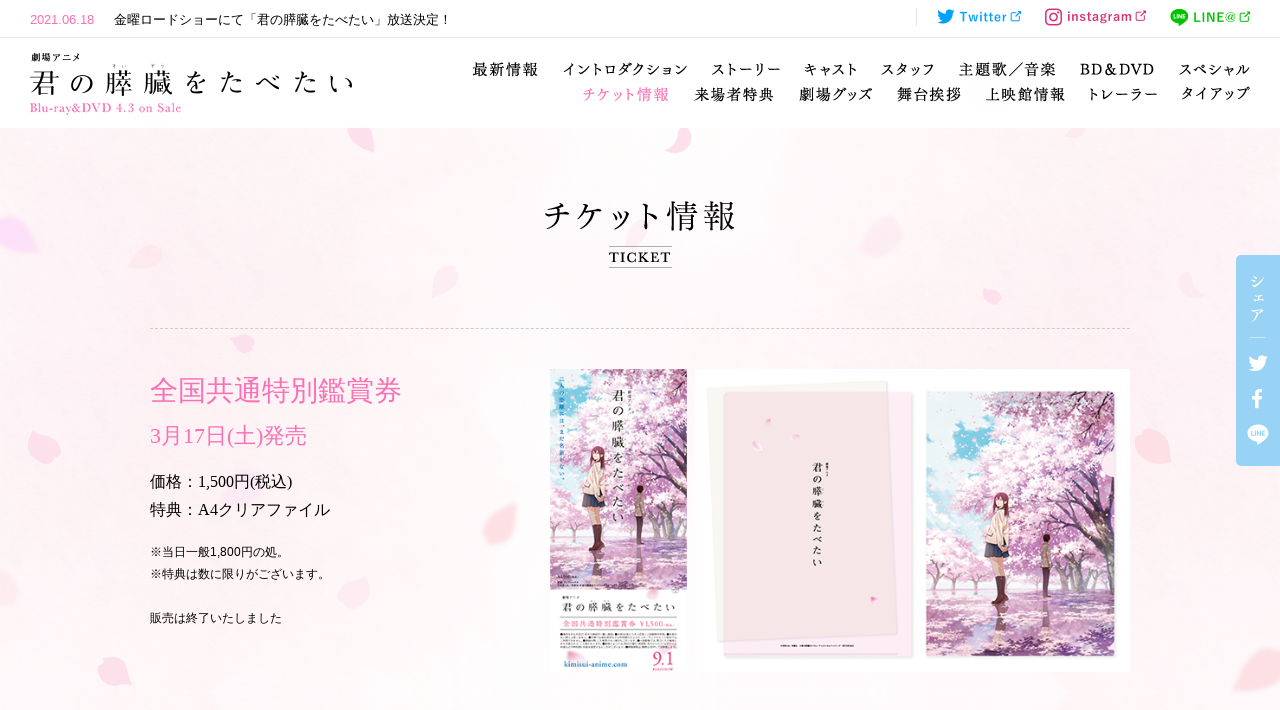

--- FILE ---
content_type: text/html
request_url: https://kimisui-anime.com/ticket/
body_size: 3092
content:

<!DOCTYPE html>
<html lang="ja">
<head prefix="og: http://ogp.me/ns# fb: http://ogp.me/ns/fb# article: http://ogp.me/ns/article#">
<!-- Google tag (gtag.js) -->
<script async src="https://www.googletagmanager.com/gtag/js?id=G-X293W6BPRY"></script>
<script>
  window.dataLayer = window.dataLayer || [];
  function gtag(){dataLayer.push(arguments);}
  gtag('js', new Date());

  gtag('config', 'G-X293W6BPRY');
</script>
	<meta charset="UTF-8">
	<meta name="viewport" content="width=device-width, user-scalable=no, initial-scale=1">
	<meta name="robots" content="ALL">
	<!--[if IE]><meta http-equiv="X-UA-Compatible" content="IE=edge, chrome=1"><![endif]-->
	<title>チケット情報 | 劇場アニメ「君の膵臓をたべたい」</title>
	<script src="/assets/js/libs/js-redirect-module.min.js"></script>
<meta name="format-detection" content="telephone=no,address=no,email=no">
<meta name="description" content="原作累計260万部突破の大ヒット小説　待望の劇場アニメ化！衝撃的なタイトルから予測できない「僕」と桜良の儚い物語が劇場アニメーション映画として全国公開。劇場アニメ『キミスイ』Blu-ray＆DVD発売決定！">
<meta name="keywords" content="君の膵臓をたべたい,キミスイ,住野よる, 双葉社,映画,アニプレックス,高杉真宙,Lynn,牛嶋新一郎,岡勇一,スタジオヴォルン">
<meta name="format-detection" content="telephone=no,address=no,email=no">
<meta property="og:title" content="劇場アニメ「君の膵臓をたべたい」Blu-ray＆DVD2019年4月発売！">
<meta property="og:url" content="http://kimisui-anime.com/">
<meta property="og:description" content="原作累計260万部突破の大ヒット小説　待望の劇場アニメ化！衝撃的なタイトルから予測できない「僕」と桜良の儚い物語が劇場アニメーション映画として全国公開。劇場アニメ『キミスイ』Blu-ray＆DVD発売決定！">
<meta property="og:image" content="http://kimisui-anime.com/og.png?d=180316">
<meta property="og:site_name" content="劇場アニメ「君の膵臓をたべたい」">
<meta property="og:type" content="website">
<meta property="og:locale" content="ja_JP">
<link rel="shortcut icon" href="/favicon.ico">
<link rel="icon" href="/apple-touch-icon-57x57.png" sizes="57x57">
<link rel="icon" href="/apple-touch-icon-72x72.png" sizes="72x72">
<link rel="icon" href="/apple-touch-icon-76x76.png" sizes="76x76">
<link rel="icon" href="/apple-touch-icon-114x114.png" sizes="114x114">
<link rel="icon" href="/apple-touch-icon-120x120.png" sizes="120x120">
<link rel="icon" href="/apple-touch-icon-144x144.png" sizes="144x144">
<link rel="icon" href="/apple-touch-icon-152x152.png" sizes="152x152">
<!-- Google Tag Manager -->
<script>(function(w,d,s,l,i){w[l]=w[l]||[];w[l].push({'gtm.start':
new Date().getTime(),event:'gtm.js'});var f=d.getElementsByTagName(s)[0],
j=d.createElement(s),dl=l!='dataLayer'?'&l='+l:'';j.async=true;j.src=
'https://www.googletagmanager.com/gtm.js?id='+i+dl;f.parentNode.insertBefore(j,f);
})(window,document,'script','dataLayer','GTM-M9889B');</script>
<!-- End Google Tag Manager -->
<script>
  (function(i,s,o,g,r,a,m){i['GoogleAnalyticsObject']=r;i[r]=i[r]||function(){
    (i[r].q=i[r].q||[]).push(arguments)},i[r].l=1*new Date();a=s.createElement(o),
    m=s.getElementsByTagName(o)[0];a.async=1;a.src=g;m.parentNode.insertBefore(a,m)
  })(window,document,'script','//www.google-analytics.com/analytics.js','ga');
  ga('create', 'UA-103962387-1', 'auto');
  ga('require', 'displayfeatures');
  ga('require', 'linkid', 'linkid.js');
  ga('send', 'pageview');
</script>
<link rel="stylesheet" href="/assets/css/common.css">
	<link rel="stylesheet" href="../assets/css/ticket.css">
</head>
<body>

	<div class="wrapper">
		<header class="header">
			<div class="news_sns">
				<div class="head_news"><a href="/news/?article_id=57731" class="hov"><span>2021.06.18</span>金曜ロードショーにて「君の膵臓をたべたい」放送決定！</a></div>
				<div class="head_sns">
					<ul>
						<li><a href="https://twitter.com/kimisui_anime/" class="hov" target="_blank" rel="noopener noreferrer"><img src="/assets/img/common/link_twitter.png" alt="twitter"></a></li>
						<li><a href="https://www.instagram.com/kimisui_anime/" class="hov" target="_blank" rel="noopener noreferrer"><img src="/assets/img/common/link_instagram.png" alt="instagram"></a></li>
						<li><a href="https://line.me/R/ti/p/%40taj0137l" class="hov" target="_blank" rel="noopener noreferrer"><img src="/assets/img/common/link_line.png" alt="line"></a></li>
					</ul>
				</div>
			</div>
			<div class="head_nav">
				<h1><a href="/?top" class="hov" data-page><img src="/assets/img/common/header/logo_1901.png" alt="君の膵臓をたべたい"></a></h1>
				<nav class="nav">
					<ul>
						<li><a href="/news/" data-page><img src="/assets/img/common/header/m_news.png" alt="最新情報"></a></li>
						<li data-scroll="introduction"><a href="/?introduction" data-page><img src="/assets/img/common/header/m_introduction.png" alt="イントロダクション"></a></li>
						<li data-scroll="story"><a href="/?story" data-page><img src="/assets/img/common/header/m_story.png" alt="ストーリー"></a></li>
						<li data-scroll="cast"><a href="/?cast" data-page><img src="/assets/img/common/header/m_cast.png" alt="キャスト"></a></li>
						<li data-scroll="staff"><a href="/?staff" data-page><img src="/assets/img/common/header/m_staff.png" alt="スタッフ"></a></li>
						<li data-scroll="song"><a href="/?song" data-page><img src="/assets/img/common/header/m_song.png" alt="主題歌"></a></li>
						<li><a href="/bddvd/" data-page><img src="/assets/img/common/header/m_bddvd.png" alt="Blu-ray&DVD"></a></li>
						<li><a href="/special/" data-page><img src="/assets/img/common/header/m_special.png" alt="スペシャル"></a></li>
						<li class="page_now"><a href="/ticket/" data-page><img src="/assets/img/common/header/m_ticket.png" alt="チケット情報"></a></li>
						<li><a href="/novelty/" data-page><img src="/assets/img/common/header/m_novelty.png" alt="来場者特典"></a></li>
						<li><a href="/goods/" data-page><img src="/assets/img/common/header/m_goods.png" alt="劇場グッズ"></a></li>
						<li><a href="/talksession/?p=week02" data-page><img src="/assets/img/common/header/m_talk.png" alt="舞台挨拶"></a></li>
						<li><a href="/theater/" data-page><img src="/assets/img/common/header/m_theater.png" alt="上映館情報"></a></li>
						<li data-scroll="trailer"><a href="/?trailer" data-page><img src="/assets/img/common/header/m_trailer.png" alt="トレーラー"></a></li>
						<li><a href="/tieup/" data-page><img src="/assets/img/common/header/m_tieup.png" alt="タイアップ"></a></li>
					</ul>
				</nav>
			</div>
		</header>

		<div class="back01"></div>
		<div class="back02"></div>
		<article class="content ticket">

			<section class="ticket_head">
				<h3 class="sec_title"><img src="../assets/img/in/title_ticket.png" alt="チケット情報"></h3>
			</section>

			<section class="ticket_wrap">
				<div class="ticket_title">全国共通特別鑑賞券</div>
				<div class="ticket_day">3月17日(土)発売</div>
				<div class="ticket_txt">価格：1,500円(税込)<br>特典：A4クリアファイル</div>
				<div class="ticket_img"><img src="../assets/img/in/ticket/img_maeuri01.png" alt=""></div>
				<div class="att">
					<ul>
						<li>※当日一般1,800円の処。</li>
						<li>※特典は数に限りがございます。</li>
					</ul><br>
                   <p>販売は終了いたしました</p>
					                    </div>
			</section>

			<div class="share">
				<p class="txt_share">
					<img src="/assets/img/common/share_txt.png" alt="シェア">
				</p>				<ul class="sharelist">
					<li class="sharelist__item"><a href="http://twitter.com/share?url=http%3a%2f%2fkimisui%2danime%2ecom%2f&text=%e5%8a%87%e5%a0%b4%e3%82%a2%e3%83%8b%e3%83%a1%e3%80%8c%e5%90%9b%e3%81%ae%e8%86%b5%e8%87%93%e3%82%92%e3%81%9f%e3%81%b9%e3%81%9f%e3%81%84%e3%80%8d2018%e5%b9%b49%e6%9c%881%e6%97%a5%28%e5%9c%9f%29%e5%85%a8%e5%9b%bd%e3%83%ad%e3%83%bc%e3%83%89%e3%82%b7%e3%83%a7%e3%83%bc%ef%bc%81&hashtags=%e3%82%ad%e3%83%9f%e3%82%b9%e3%82%a4" class="hov" target="_blank" rel="noopener noreferrer"><img src="/assets/img/common/share_twitter.png" alt="Twitterでシェアする"></a></li>
					<li class="sharelist__item"><a href="http://www.facebook.com/sharer.php?u=http%3a%2f%2fkimisui%2danime%2ecom%2f%e5%8a%87%e5%a0%b4%e3%82%a2%e3%83%8b%e3%83%a1%e3%80%8c%e5%90%9b%e3%81%ae%e8%86%b5%e8%87%93%e3%82%92%e3%81%9f%e3%81%b9%e3%81%9f%e3%81%84%e3%80%8d2018%e5%b9%b49%e6%9c%881%e6%97%a5%28%e5%9c%9f%29%e5%85%a8%e5%9b%bd%e3%83%ad%e3%83%bc%e3%83%89%e3%82%b7%e3%83%a7%e3%83%bc%ef%bc%81" class="hov" target="_blank" rel="noopener noreferrer"><img src="/assets/img/common/share_facebook.png" alt="Facebookでシェアする"></a></li>
					<li class="sharelist__item"><a href="http://line.me/R/msg/text/?%e5%8a%87%e5%a0%b4%e3%82%a2%e3%83%8b%e3%83%a1%e3%80%8c%e5%90%9b%e3%81%ae%e8%86%b5%e8%87%93%e3%82%92%e3%81%9f%e3%81%b9%e3%81%9f%e3%81%84%e3%80%8d2018%e5%b9%b49%e6%9c%881%e6%97%a5%28%e5%9c%9f%29%e5%85%a8%e5%9b%bd%e3%83%ad%e3%83%bc%e3%83%89%e3%82%b7%e3%83%a7%e3%83%bc%ef%bc%81http%3a%2f%2fkimisui%2danime%2ecom%2f" class="hov" target="_blank" rel="noopener noreferrer"><img src="/assets/img/common/share_line.png" alt="LINEでシェアする"></a></li>
				</ul>
			</div>            
			<div class="foot_img">
				<ul>
					<li class="foot_img_now" style="background-image: url(/assets/img/in/img_art01.jpg);"></li>
					<li style="background-image: url(/assets/img/in/img_art02.jpg);"></li>
					<li style="background-image: url(/assets/img/in/img_art03.jpg);"></li>
				</ul>
			</div>
		</article>

		<footer class="footer">
			<ul class="footer_link">
				<li><a href="http://www.aniplex.co.jp/support/user.html" class="hov" target="_blank" rel="noopener noreferrer">お問い合わせ</a></li>
				<li><a href="http://www.aniplex.co.jp/help/site.html" class="hov" target="_blank" rel="noopener noreferrer">著作権情報</a></li>
				<li><a href="http://www.aniplex.co.jp/help/privacy.html" class="hov" target="_blank" rel="noopener noreferrer">プライバシーポリシー</a></li>
			</ul>
			<p class="att">このサイトに掲載されている一切の文書・図版・写真等を、手段や形態を問わず複製、転載することを禁じます。</p>
			<p class="copyright"><small>&copy; 住野よる／双葉社&emsp; &copy; 君の膵臓をたべたい アニメフィルムパートナーズ</small></p>
			<div class="pagetop hov_op"><img src="/assets/img/common/btn_pagetop.png" alt=""></div>
		</footer>
	</div>

	<script src="//code.jquery.com/jquery-3.1.0.min.js" charset="UTF-8"></script>
	<script>window.jQuery || document.write('<script src="/assets/js/vender/jquery-3.1.0.min.js"><\/script>')</script>
	<script src="../assets/js/common.js" charset="UTF-8"></script>

	
</body>
</html>

--- FILE ---
content_type: text/css
request_url: https://kimisui-anime.com/assets/css/common.css
body_size: 2450
content:
@import url("https://fonts.googleapis.com/css?family=Libre+Baskerville");

@charset "UTF-8";
html, body, div, span, applet, object, iframe, h1, h2, h3, h4, h5, h6, p, blockquote, pre, a, abbr, acronym, address, big, cite, code, del, dfn, em, img, ins, kbd, q, s, samp, small, strike, strong, sub, sup, tt, var, b, u, i, center, dl, dt, dd, ol, ul, li, fieldset, form, label, legend, table, caption, tbody, tfoot, thead, tr, th, td, article, aside, canvas, details, embed, figure, figcaption, footer, header, hgroup, menu, nav, output, ruby, section, summary, time, mark, audio, video {
  margin: 0;
  padding: 0;
  border: 0;
  font-size: 100%;
  font: inherit;
  vertical-align: baseline;
}

article, aside, details, figcaption, figure, footer, header, hgroup, menu, nav, section {
  display: block;
}

body {
  line-height: 1;
}

ol, ul {
  list-style: none;
}

blockquote, q {
  quotes: none;
}

blockquote:before, blockquote:after, q:before, q:after {
  content: '';
  content: none;
}

table {
  border-collapse: collapse;
  border-spacing: 0;
}

.clearfix:after {
  content: '.';
  display: block;
  clear: both;
  height: 0;
  visibility: hidden;
}

body {
  font-family: "游ゴシック",YuGothic,"Helvetica","ヒラギノ角ゴ ProN W3", "Hiragino Kaku Gothic ProN", "メイリオ", Meiryo, "Helvetica Neue", Arial, sans-serif;
  -webkit-text-size-adjust: 100%;
  -ms-text-size-adjust: 100%;
  text-size-adjust: 100%;
  min-width: 1200px;
  background: url(../img/common/bg.gif) no-repeat center top fixed;
  -webkit-background-size: cover;
          background-size: cover;
}

* {
  -webkit-box-sizing: border-box;
  box-sizing: border-box;
}

img {
  vertical-align: bottom;
  max-width: 100%;
}

a {
  text-decoration: none;
  color: #fa70b5;
}

.hov {
  position: relative;
  display: block;
}

.hov:after {
  content: '';
  position: absolute;
  left: -5px;
  top: -5px;
  width: 18px;
  height: 25px;
  opacity: 0;
  filter: alpha(opacity=0);
  background: url(../img/common/petal_s2.png) no-repeat center center;
  -webkit-transform: translate(10px, -20px) rotateY(90deg) rotate(15deg);
          transform: translate(10px, -20px) rotateY(90deg) rotate(15deg);
  -webkit-transform-origin: 100% 0;
      -ms-transform-origin: 100% 0;
          transform-origin: 100% 0;
  -webkit-transition: -webkit-transform .01s ease-out .3s, opacity .3s ease;
          transition: transform .01s ease-out .3s, opacity .3s ease;
}

.hov:hover:after {
  opacity: 1;
  filter: alpha(opacity=100);
  -webkit-transition: -webkit-transform .5s ease-out, opacity .3s ease;
          transition: transform .5s ease-out, opacity .3s ease;
  -webkit-transform: translate(0) rotateY(0deg) rotate(15deg);
          transform: translate(0) rotateY(0deg) rotate(15deg);
}

.hov_op {
  -webkit-transition: opacity .8s ease;
          transition: opacity .8s ease;
}

.hov_op:hover {
  opacity: .6;
  filter: alpha(opacity=60);
}

.wrapper {
  position: relative;
  width: 100%;
  height: 100%;
  overflow: hidden;
  background: url(../img/common/bg.gif) no-repeat center top fixed;
  -webkit-background-size: cover;
          background-size: cover;
  font-weight: 500;
  opacity: 0;
  filter: alpha(opacity=0);
  -webkit-transition: opacity .5s ease-out;
          transition: opacity .5s ease-out;
}

.wrapper.load {
  opacity: 1;
  filter: alpha(opacity=100);
  -webkit-transition: opacity 1s ease-out;
          transition: opacity 1s ease-out;
}

.header {
  position: fixed;
  left: 0;
  top: 0;
  width: 100%;
  min-width: 1200px;
  background-color: rgba(255, 255, 255, 0.95);
  z-index: 100;
}

.header .news_sns {
  position: relative;
  min-height: 38px;
  padding-right: 390px;
  border-bottom: 1px solid #e5e5e5;
}

.header .news_sns .head_news {
  padding-top: 9px;
  padding-left: 30px;
  overflow: hidden;
  text-overflow: ellipsis;
  white-space: nowrap;
  line-height: 1.7;
  font-size: 13px;
}

.header .news_sns .head_news a {
  color: #000;
}

.header .news_sns .head_news span {
  padding-right: 20px;
  color: #fa70b5;
}

.header .news_sns .head_sns {
  position: absolute;
  right: 0;
  top: 8px;
  border-left: 1px solid #e5e5e5;
  padding-right: 30px;
}

.header .news_sns .head_sns li {
  display: inline-block;
  margin-left: 20px;
}

.header .news_sns .head_sns li img {
  height: 18px;
}

.header .head_nav {
  position: relative;
  padding: 15px 30px 13px;
}

.header .head_nav h1 {
  width: 322px;
}

.header .head_nav nav {
  position: absolute;
  right: 30px;
  top: 23px;
  width: 821px;
  text-align: right;
}

.header .head_nav nav li {
  display: inline-block;
  margin-left: 21px;
  margin-bottom: 6px;
  height: 16px;
  overflow: hidden;
}

.header .head_nav nav li a {
  display: block;
}

.header .head_nav nav li a:hover img {
  -webkit-transform: translateY(-50%);
      -ms-transform: translateY(-50%);
          transform: translateY(-50%);
}

.header .head_nav nav li.page_now img {
  -webkit-transform: translateY(-50%);
      -ms-transform: translateY(-50%);
          transform: translateY(-50%);
}

.back01 {
  position: fixed;
  left: 0;
  bottom: 0;
  width: 100%;
  height: 400%;
  background: url(../img/common/bg_petal01.png) center top;
  -webkit-transition: -webkit-transform 5s cubic-bezier(0.19, 1, 0.22, 1);
          transition: transform 5s cubic-bezier(0.19, 1, 0.22, 1);
}

.back02 {
  position: fixed;
  left: 0;
  bottom: 0;
  width: 100%;
  height: 400%;
  background: url(../img/common/bg_petal02.png) center top;
  -webkit-transition: -webkit-transform 8s cubic-bezier(0.19, 1, 0.22, 1);
          transition: transform 8s cubic-bezier(0.19, 1, 0.22, 1);
}

.txt_min {
  font-size: 55%;
}

.share {
  position: fixed;
  right: 0;
  top: 50%;
  -webkit-transform: translate(0, -50%);
      -ms-transform: translate(0, -50%);
          transform: translate(0, -50%);
  padding: 20px 11px;
  background-color: #98d3f5;
  border-radius: 5px 0 0 5px;
  z-index: 90;
  opacity: 1;
  filter: alpha(opacity=100);
  -webkit-transition: -webkit-transform .6s ease, opacity .6s ease;
          transition: transform .6s ease, opacity .6s ease;
}

.share .sharelist {
  width: 22px;
}

.share .sharelist li {
  margin-top: 14px;
}

.share.top_share {
  -webkit-transform: translate(100%, -50%);
      -ms-transform: translate(100%, -50%);
          transform: translate(100%, -50%);
  opacity: 0;
  filter: alpha(opacity=0);
}

.foot_img {
  padding-top: 150px;
}

.foot_img ul {
  position: relative;
  width: 100%;
  height: 300px;
}

.foot_img ul li {
  position: absolute;
  left: 0;
  top: 0;
  width: 100%;
  height: 100%;
  opacity: 0;
  filter: alpha(opacity=0);
  -webkit-transition: opacity .1s linear 1.5s;
          transition: opacity .1s linear 1.5s;
  background-repeat: no-repeat;
  background-position: center center;
  -webkit-background-size: cover;
          background-size: cover;
}

.foot_img ul li.foot_img_now {
  position: relative;
  opacity: 1;
  filter: alpha(opacity=100);
  z-index: 1;
  -webkit-transition: opacity 1.5s ease;
          transition: opacity 1.5s ease;
}

.footer {
  position: relative;
  padding: 30px;
  background-color: #fff;
  font-size: 12px;
}

.footer .footer_link li {
  display: inline-block;
  border-right: 1px solid #a4a4a4;
  margin-right: 7px;
  padding-right: 9px;
}

.footer .footer_link li:last-child {
  border-right: 0;
}

.footer .footer_link li a {
  color: #666;
}

.footer .att {
  margin-top: 12px;
  font-size: 11.5px;
}

.footer .copyright {
  margin-top: 18px;
  font-size: 10.5px;
}

.footer .pagetop {
  position: absolute;
  right: 30px;
  top: 30px;
  width: 50px;
  cursor: pointer;
}

.modal_back {
  position: fixed;
  left: 0;
  top: 0;
  width: 100%;
  height: 100%;
  background: url(../img/common/bg_pc.png) center top;
  display: none;
  z-index: 200;
}

.modal_in {
  position: absolute;
  display: none;
  z-index: 300;
  left: 0;
  top: 50%;
  width: 100%;
  text-align: center;
}

.modal_in .modal_close {
  position: absolute;
  right: 0;
  top: 0;
  width: 50px;
  height: 50px;
  cursor: pointer;
  z-index: 310;
}

.modal_in.modal_movie {
  left: 50%;
  width: auto;
  -webkit-transform: translate(-50%, 0);
      -ms-transform: translate(-50%, 0);
          transform: translate(-50%, 0);
}

.modal_in.modal_movie .modal_close {
  top: -60px;
}

.modal_in .modal_movie_tr {
  display: none;
  text-align: center;
}

.modal_in .modal_movie_tr .now_movie {
  margin: 0 auto;
  width: 820px;
}

.modal_in .modal_movie_tr .now_movie div {
  position: relative;
  width: 100%;
  padding-top: 56.25%;
}

.modal_in .modal_movie_tr .now_movie div iframe {
  position: absolute;
  top: 0;
  right: 0;
  width: 100% !important;
  height: 100% !important;
}

.modal_in .modal_movie_tr .trailer_btn {
  margin: 20px auto 0;
  max-width: 820px;
  /* max-width: 770px; */
}

.modal_in .modal_movie_tr .trailer_btn li {
  position: relative;
  display: inline-block;
  width: 190px;
  height: 50px;
  margin-top: 10px;
  padding: 18px 0 0 0;
  background: #fff;
  font-family: "游明朝", "YuMincho", "ヒラギノ明朝 ProN W3", "Hiragino Mincho ProN", "HG明朝E", "ＭＳ 明朝", "ＭＳ Ｐ明朝", serif;
  color: #fa70b5;
  font-weight: bold;
  text-align: center;
  border: 1px solid #fccfe6;
  border-radius: 3px;
  font-size: 14px;
  cursor: pointer;
  -webkit-transition: all .5s ease;
          transition: all .5s ease;
}

.modal_in .modal_movie_tr .trailer_btn li:before {
  content: '';
  position: absolute;
  left: 3px;
  top: 3px;
  width: 180px;
  height: 40px;
  border: 1px solid #fde7f2;
  border-radius: 3px;
  -webkit-transition: border-color .5s ease;
          transition: border-color .5s ease;
}

.modal_in .modal_movie_tr .trailer_btn li.trailer_now {
  background: #fc97ca;
  border-color: #fc97ca;
  color: #fff;
}

.modal_in .modal_movie_tr .trailer_btn li.trailer_now:before {
  border-color: #fdbfde;
}

.modal_in .modal_comment {
  display: none;
  width: 100%;
  background-color: #fff;
}

.modal_in .modal_comment .modal_comment_in {
  padding: 70px 0;
}

.modal_in .modal_comment .modal_comment_in p {
  display: inline-block;
  vertical-align: top;
}

.modal_in .modal_comment .modal_comment_in p:nth-child(2) {
  margin-left: 58px;
}


.modal_in .modal_event {
  display: none;
  width: 100%;
  position: relative;
}

.modal_in .modal_event .event_info {
  display: inline-block;
  position: relative;
}

.modal_in .modal_event a {
  position: absolute;
  bottom: 58px;
  right: 121px;
}

--- FILE ---
content_type: text/css
request_url: https://kimisui-anime.com/assets/css/ticket.css
body_size: 245
content:
@charset "UTF-8";
.content {
  position: relative;
  padding-top: 80px;
  margin-top: 120px;
}

.ticket_head {
  text-align: center;
}

.ticket_wrap {
  position: relative;
  width: 980px;
  min-height: 400px;
  margin: 60px auto 40px;
  padding: 40px 600px 40px 0;
  border-top: 1px dashed #ccc;
}

.ticket_wrap .ticket_img {
  position: absolute;
  right: 0;
  top: 40px;
  width: 580px;
}

.ticket_wrap .ticket_title {
  font-family: "游明朝", "YuMincho", "ヒラギノ明朝 ProN W3", "Hiragino Mincho ProN", "HG明朝E", "ＭＳ 明朝", "ＭＳ Ｐ明朝", serif;
  line-height: 1.6;
  font-size: 28px;
  color: #fa70b5;
  font-weight: 500;
}

.ticket_wrap .ticket_day {
  margin-top: 5px;
  font-family: "游明朝", "YuMincho", "ヒラギノ明朝 ProN W3", "Hiragino Mincho ProN", "HG明朝E", "ＭＳ 明朝", "ＭＳ Ｐ明朝", serif;
  line-height: 1.6;
  font-size: 22px;
  color: #fa70b5;
  font-weight: 500;
}

.ticket_wrap .ticket_txt {
  margin-top: 15px;
  font-family: "游明朝", "YuMincho", "ヒラギノ明朝 ProN W3", "Hiragino Mincho ProN", "HG明朝E", "ＭＳ 明朝", "ＭＳ Ｐ明朝", serif;
  line-height: 1.8;
  font-size: 16px;
}

.ticket_wrap .att {
  margin-top: 17px;
  line-height: 1.9;
  font-size: 12px;
}

.ticket_wrap .att li {
  text-indent: -1em;
  padding-left: 1em;
}


--- FILE ---
content_type: text/javascript
request_url: https://kimisui-anime.com/assets/js/common.js
body_size: 704
content:
var winw = $(window).width();
var winh = $(window).height();
var sct, $this;

$(function(){
	$('.wrapper').addClass('load');
	$('.pagetop').on('click', function(){
		$('html,body').animate({scrollTop: 0}, 800, 'swing');
	});

	setInterval(function(){
		$this = $('.foot_img_now');
		if($this.next().length == 0){
			$('.foot_img ul li').eq(0).addClass('foot_img_now');
		}else{
			$this.next().addClass('foot_img_now');
		}
		$this.removeClass('foot_img_now');
	}, 6000);

	$('[data-page]').on('click', function(){
		var href = $(this).attr('href');
		$('.wrapper').removeClass('load');
		setTimeout(function(){
			location.href = href;
		}, 800);
		return false;
	});

});

$(window).on('load scroll', function(){
	sct = $(window).scrollTop();
	$('.back01').css({'transform': 'translateY('+sct/4+'px)'});
	$('.back02').css({'transform': 'translateY('+sct/8+'px)'});
});



--- FILE ---
content_type: text/javascript
request_url: https://kimisui-anime.com/assets/js/libs/js-redirect-module.min.js
body_size: 390
content:
'use strict';

/*!
 * js-redirect-module JavaScript Library v1.0
 * https://github.com/yama-dev/js-redirect-module
 * Copyright yama-dev
 * Released under the MIT license
 * Date: 2016-07-27
 */
(function () {
  //for mobile path ("/" is omitted)
  var mobileDir = 'sp';
  //for Site root path ("/" is omitted)
  var rootPath = '';
  //for exception path or name
  var exception = 'is-pc';

  var _ua = navigator.userAgent;
  var _href = location.href;
  var _hostname = location.host;
  var _redirect = '';
  if (_href.search(new RegExp('/' + mobileDir + '/')) != -1) {
    if (_ua.indexOf('iPhone') > 0 || _ua.indexOf('iPad') > 0 || _ua.indexOf('Android') > 0 || _ua.indexOf('Android') > 0 && _ua.indexOf('Mobile') > 0 || _ua.indexOf('Windows Phone') > 0) {} else {
      _redirect = _href.replace('/' + mobileDir + '/', '/');
      if (_href.match(new RegExp(exception))) {
        //Exception handling
      } else {
        //Match handling
        location.href = _redirect;
      }
    }
  } else {
    if (_ua.indexOf('iPhone') > 0 || _ua.indexOf('iPad') > 0 || _ua.indexOf('Android') > 0 || _ua.indexOf('Android') > 0 && _ua.indexOf('Mobile') > 0 || _ua.indexOf('Windows Phone') > 0) {
      if (rootPath != '') {
        _redirect = _href.replace('/' + rootPath + '/', '/' + rootPath + '/' + mobileDir + '/');
      } else {
        _redirect = _href.replace(_hostname + '/', _hostname + '/' + mobileDir + '/');
      }
      if (_href.match(new RegExp(exception))) {
        //Exception handling
      } else {
        //Match handling
        location.href = _redirect;
      }
    } else {}
  }
})();